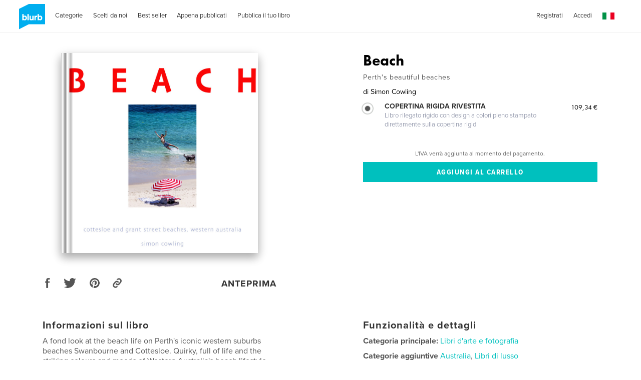

--- FILE ---
content_type: text/html
request_url: https://it.blurb.com/feed/site-wide-announcements/it?now=1768829809549
body_size: 1960
content:
<div id="js-site-wide-banner"><!-- This is only to fix WAT-877, it should be removed at some point --><style>.inner-wrapper{position:relative}</style><div id="blurb-promo"><!-- BEGIN 1109 --><div class="sitewide-banner__container" data-show-on-bookstore="true" data-start="2025-11-09T00:00:00+01:00" data-end="2025-11-11T23:59:59+01:00"><div class="sitewide-banner__item v-text-white"><strong class="sitewide-banner__code">-20% su tutti i formati*</strong><br class="mobile-show">fino all'11&nbsp;novembre&nbsp;2025. CODICE:&nbsp;<strong class="sitewide-banner__code">ALLTYPES20</strong><br class="mobile-show"><a href="/getting-started"><span class="sitewide-banner__detail">Inizia</span></a>&nbsp;&nbsp;&nbsp; <a href="#promo-banner-modal"><span class="sitewide-banner__detail">Dettagli.</span></a></div><section id="promo-banner-modal" data-modal-type="site-wide promotional banner" data-controller="modal" role="dialog" aria-labelledby="promo-banner-head" class="modal typ__align-center" tabindex="-1"><div class="modal__content v-bg-white" tabindex="-1"><h1 id="promo-banner-head" class="modal__subhead"></h1><div class="modal__content__main"><h2 class="modal__subhead">Risparmia il 20% su tutti i formati*</h2><p class="modal__code margin--10px">CODICE:&nbsp;<strong>ALLTYPES20</strong><br>Fino all'11&nbsp;novembre&nbsp;2025.</p></div><p class="modal__legal">*Risparmia il 20% nella Libreria Blurb e su fotolibri, libri tascabili, quaderni, agende e riviste caricati sul tuo account con il codice:&nbsp;ALLTYPES20. L'offerta scade l'11&nbsp;novembre&nbsp;2025 alle 23:59&nbsp;ora locale. Lo sconto è applicato sul totale dei prodotti indipendentemente dall'importo della spesa (spedizione e IVA escluse). Questa offerta ha un valore massimo di 475&nbsp;€. È utilizzabile per due volte, non è valida per l'acquisto di e-book, libri in PDF e stampe per pareti, non è cumulabile con sconti per grandi ordini, ordini personalizzati, altri codici promozionali o buoni regalo, né può essere applicata a ordini precedenti.</p><button type="button" role="button" class="modal__btn--close js-close-modal" aria-label="Chiudi"></button> <a role="button" class="modal__btn--close modal__btn--close--no-js" href="#" aria-label="Chiudi"></a></div></section></div><!-- END 1111 --></div></div><div id="js-sticky-banner"><!-- Sticky Bottom Banner 
<div>
    <section id="modal-signup-and-save" data-controller="modal"  data-options="" role="dialog" aria-labelledby="modal-head" class="modal typ__align-center" tabindex="-1">
      <div class="beautiful-modal__content modal__content"
          tabIndex="-1"
          data-sm-src="/pages/ad-hoc-assets/SWA/sticky-mobile-1a2a351f8fa330b8ab57b2d206b7b957e5987d0d928a9f5354f8f184fa459c5e.png"
          data-lg-src="/pages/ad-hoc-assets/SWA/sticky-desktop-5472707ea9d4b3898e6434ae581fdd54f3cbd806c7fd31c149988ace26f3aa77.png"
          >
        <div class="beautiful-modal__container">
          <div data-controller="signUpAndSave/signUpAndSave"></div>
        </div>
        <button type="button" role="button" class="modal__btn--close modal__btn--close--no-background js-close-modal" aria-label="Close"></button>
        <a role="button" class="modal__btn--close modal__btn--close--no-js" href="#" aria-label="Close"></a>
      </div>
    </section>
</div>

<div class="sticky-banner" data-controller="stickyBanner">
  <div class="sticky-banner__mobile__handlebar">
    <div class="sticky-banner__text-wrapper">
      <div class="js-sticky-banner__mobile--title v-text-white subhead-c2">TOCCA PER NOVITÀ E OFFERTE</div>
      <div class="hidden js-sticky-banner__mobile--title v-text-white subhead-c2">NOVITÀ E OFFERTE</div>
    </div>
    <div class="sticky-banner__mobile__handlebar__icon">
      <svg class="icon icon--20x20" data-src="/assets/img/icons.svg"><use xlink:href="#arrow-up" /></svg>
    </div>
  </div>
  <div class="sticky-banner__list grid-construct-x">
    <ul class="sticky-banner__list-items">
      <li class="sticky-banner__list-item">
        <a href="#modal-signup-and-save" class="sticky-banner__list__button">REGISTRATI E RISPARMIA IL 20%</a>
        <button href="#modal-signup-and-save" class="btn btn--white-on-black flex--align-self--bottom sticky-banner__mobile__btn">Dettagli</button>
      </li>
      <li class="sticky-banner__list-item">
        <a href="/layflat-photo-books" class="sticky-banner__list__button">NUOVI FOTOLIBRI MOHAWK LAYFLAT</a>
        <a href="/layflat-photo-books" class="btn btn--white-on-black flex--align-self--bottom sticky-banner__mobile__btn">Dettagli</a>
      </li>
    </ul>
    <div class="sticky-banner__close-button-container">
      <button role="button" class="sticky-banner__close-button js-stickyBanner-close"></button>
    </div>
  </div>
</div>
<!-- Sticky Bottom Banner --></div>

--- FILE ---
content_type: text/html; charset=utf-8
request_url: https://www.google.com/recaptcha/api2/anchor?ar=1&k=6LdYlHUUAAAAAGR0VR_KjlDMfvnnWb2XhZ4cAhOK&co=aHR0cHM6Ly9pdC5ibHVyYi5jb206NDQz&hl=it&v=PoyoqOPhxBO7pBk68S4YbpHZ&size=invisible&badge=inline&anchor-ms=20000&execute-ms=30000&cb=rzyo0xsiovgp
body_size: 49390
content:
<!DOCTYPE HTML><html dir="ltr" lang="it"><head><meta http-equiv="Content-Type" content="text/html; charset=UTF-8">
<meta http-equiv="X-UA-Compatible" content="IE=edge">
<title>reCAPTCHA</title>
<style type="text/css">
/* cyrillic-ext */
@font-face {
  font-family: 'Roboto';
  font-style: normal;
  font-weight: 400;
  font-stretch: 100%;
  src: url(//fonts.gstatic.com/s/roboto/v48/KFO7CnqEu92Fr1ME7kSn66aGLdTylUAMa3GUBHMdazTgWw.woff2) format('woff2');
  unicode-range: U+0460-052F, U+1C80-1C8A, U+20B4, U+2DE0-2DFF, U+A640-A69F, U+FE2E-FE2F;
}
/* cyrillic */
@font-face {
  font-family: 'Roboto';
  font-style: normal;
  font-weight: 400;
  font-stretch: 100%;
  src: url(//fonts.gstatic.com/s/roboto/v48/KFO7CnqEu92Fr1ME7kSn66aGLdTylUAMa3iUBHMdazTgWw.woff2) format('woff2');
  unicode-range: U+0301, U+0400-045F, U+0490-0491, U+04B0-04B1, U+2116;
}
/* greek-ext */
@font-face {
  font-family: 'Roboto';
  font-style: normal;
  font-weight: 400;
  font-stretch: 100%;
  src: url(//fonts.gstatic.com/s/roboto/v48/KFO7CnqEu92Fr1ME7kSn66aGLdTylUAMa3CUBHMdazTgWw.woff2) format('woff2');
  unicode-range: U+1F00-1FFF;
}
/* greek */
@font-face {
  font-family: 'Roboto';
  font-style: normal;
  font-weight: 400;
  font-stretch: 100%;
  src: url(//fonts.gstatic.com/s/roboto/v48/KFO7CnqEu92Fr1ME7kSn66aGLdTylUAMa3-UBHMdazTgWw.woff2) format('woff2');
  unicode-range: U+0370-0377, U+037A-037F, U+0384-038A, U+038C, U+038E-03A1, U+03A3-03FF;
}
/* math */
@font-face {
  font-family: 'Roboto';
  font-style: normal;
  font-weight: 400;
  font-stretch: 100%;
  src: url(//fonts.gstatic.com/s/roboto/v48/KFO7CnqEu92Fr1ME7kSn66aGLdTylUAMawCUBHMdazTgWw.woff2) format('woff2');
  unicode-range: U+0302-0303, U+0305, U+0307-0308, U+0310, U+0312, U+0315, U+031A, U+0326-0327, U+032C, U+032F-0330, U+0332-0333, U+0338, U+033A, U+0346, U+034D, U+0391-03A1, U+03A3-03A9, U+03B1-03C9, U+03D1, U+03D5-03D6, U+03F0-03F1, U+03F4-03F5, U+2016-2017, U+2034-2038, U+203C, U+2040, U+2043, U+2047, U+2050, U+2057, U+205F, U+2070-2071, U+2074-208E, U+2090-209C, U+20D0-20DC, U+20E1, U+20E5-20EF, U+2100-2112, U+2114-2115, U+2117-2121, U+2123-214F, U+2190, U+2192, U+2194-21AE, U+21B0-21E5, U+21F1-21F2, U+21F4-2211, U+2213-2214, U+2216-22FF, U+2308-230B, U+2310, U+2319, U+231C-2321, U+2336-237A, U+237C, U+2395, U+239B-23B7, U+23D0, U+23DC-23E1, U+2474-2475, U+25AF, U+25B3, U+25B7, U+25BD, U+25C1, U+25CA, U+25CC, U+25FB, U+266D-266F, U+27C0-27FF, U+2900-2AFF, U+2B0E-2B11, U+2B30-2B4C, U+2BFE, U+3030, U+FF5B, U+FF5D, U+1D400-1D7FF, U+1EE00-1EEFF;
}
/* symbols */
@font-face {
  font-family: 'Roboto';
  font-style: normal;
  font-weight: 400;
  font-stretch: 100%;
  src: url(//fonts.gstatic.com/s/roboto/v48/KFO7CnqEu92Fr1ME7kSn66aGLdTylUAMaxKUBHMdazTgWw.woff2) format('woff2');
  unicode-range: U+0001-000C, U+000E-001F, U+007F-009F, U+20DD-20E0, U+20E2-20E4, U+2150-218F, U+2190, U+2192, U+2194-2199, U+21AF, U+21E6-21F0, U+21F3, U+2218-2219, U+2299, U+22C4-22C6, U+2300-243F, U+2440-244A, U+2460-24FF, U+25A0-27BF, U+2800-28FF, U+2921-2922, U+2981, U+29BF, U+29EB, U+2B00-2BFF, U+4DC0-4DFF, U+FFF9-FFFB, U+10140-1018E, U+10190-1019C, U+101A0, U+101D0-101FD, U+102E0-102FB, U+10E60-10E7E, U+1D2C0-1D2D3, U+1D2E0-1D37F, U+1F000-1F0FF, U+1F100-1F1AD, U+1F1E6-1F1FF, U+1F30D-1F30F, U+1F315, U+1F31C, U+1F31E, U+1F320-1F32C, U+1F336, U+1F378, U+1F37D, U+1F382, U+1F393-1F39F, U+1F3A7-1F3A8, U+1F3AC-1F3AF, U+1F3C2, U+1F3C4-1F3C6, U+1F3CA-1F3CE, U+1F3D4-1F3E0, U+1F3ED, U+1F3F1-1F3F3, U+1F3F5-1F3F7, U+1F408, U+1F415, U+1F41F, U+1F426, U+1F43F, U+1F441-1F442, U+1F444, U+1F446-1F449, U+1F44C-1F44E, U+1F453, U+1F46A, U+1F47D, U+1F4A3, U+1F4B0, U+1F4B3, U+1F4B9, U+1F4BB, U+1F4BF, U+1F4C8-1F4CB, U+1F4D6, U+1F4DA, U+1F4DF, U+1F4E3-1F4E6, U+1F4EA-1F4ED, U+1F4F7, U+1F4F9-1F4FB, U+1F4FD-1F4FE, U+1F503, U+1F507-1F50B, U+1F50D, U+1F512-1F513, U+1F53E-1F54A, U+1F54F-1F5FA, U+1F610, U+1F650-1F67F, U+1F687, U+1F68D, U+1F691, U+1F694, U+1F698, U+1F6AD, U+1F6B2, U+1F6B9-1F6BA, U+1F6BC, U+1F6C6-1F6CF, U+1F6D3-1F6D7, U+1F6E0-1F6EA, U+1F6F0-1F6F3, U+1F6F7-1F6FC, U+1F700-1F7FF, U+1F800-1F80B, U+1F810-1F847, U+1F850-1F859, U+1F860-1F887, U+1F890-1F8AD, U+1F8B0-1F8BB, U+1F8C0-1F8C1, U+1F900-1F90B, U+1F93B, U+1F946, U+1F984, U+1F996, U+1F9E9, U+1FA00-1FA6F, U+1FA70-1FA7C, U+1FA80-1FA89, U+1FA8F-1FAC6, U+1FACE-1FADC, U+1FADF-1FAE9, U+1FAF0-1FAF8, U+1FB00-1FBFF;
}
/* vietnamese */
@font-face {
  font-family: 'Roboto';
  font-style: normal;
  font-weight: 400;
  font-stretch: 100%;
  src: url(//fonts.gstatic.com/s/roboto/v48/KFO7CnqEu92Fr1ME7kSn66aGLdTylUAMa3OUBHMdazTgWw.woff2) format('woff2');
  unicode-range: U+0102-0103, U+0110-0111, U+0128-0129, U+0168-0169, U+01A0-01A1, U+01AF-01B0, U+0300-0301, U+0303-0304, U+0308-0309, U+0323, U+0329, U+1EA0-1EF9, U+20AB;
}
/* latin-ext */
@font-face {
  font-family: 'Roboto';
  font-style: normal;
  font-weight: 400;
  font-stretch: 100%;
  src: url(//fonts.gstatic.com/s/roboto/v48/KFO7CnqEu92Fr1ME7kSn66aGLdTylUAMa3KUBHMdazTgWw.woff2) format('woff2');
  unicode-range: U+0100-02BA, U+02BD-02C5, U+02C7-02CC, U+02CE-02D7, U+02DD-02FF, U+0304, U+0308, U+0329, U+1D00-1DBF, U+1E00-1E9F, U+1EF2-1EFF, U+2020, U+20A0-20AB, U+20AD-20C0, U+2113, U+2C60-2C7F, U+A720-A7FF;
}
/* latin */
@font-face {
  font-family: 'Roboto';
  font-style: normal;
  font-weight: 400;
  font-stretch: 100%;
  src: url(//fonts.gstatic.com/s/roboto/v48/KFO7CnqEu92Fr1ME7kSn66aGLdTylUAMa3yUBHMdazQ.woff2) format('woff2');
  unicode-range: U+0000-00FF, U+0131, U+0152-0153, U+02BB-02BC, U+02C6, U+02DA, U+02DC, U+0304, U+0308, U+0329, U+2000-206F, U+20AC, U+2122, U+2191, U+2193, U+2212, U+2215, U+FEFF, U+FFFD;
}
/* cyrillic-ext */
@font-face {
  font-family: 'Roboto';
  font-style: normal;
  font-weight: 500;
  font-stretch: 100%;
  src: url(//fonts.gstatic.com/s/roboto/v48/KFO7CnqEu92Fr1ME7kSn66aGLdTylUAMa3GUBHMdazTgWw.woff2) format('woff2');
  unicode-range: U+0460-052F, U+1C80-1C8A, U+20B4, U+2DE0-2DFF, U+A640-A69F, U+FE2E-FE2F;
}
/* cyrillic */
@font-face {
  font-family: 'Roboto';
  font-style: normal;
  font-weight: 500;
  font-stretch: 100%;
  src: url(//fonts.gstatic.com/s/roboto/v48/KFO7CnqEu92Fr1ME7kSn66aGLdTylUAMa3iUBHMdazTgWw.woff2) format('woff2');
  unicode-range: U+0301, U+0400-045F, U+0490-0491, U+04B0-04B1, U+2116;
}
/* greek-ext */
@font-face {
  font-family: 'Roboto';
  font-style: normal;
  font-weight: 500;
  font-stretch: 100%;
  src: url(//fonts.gstatic.com/s/roboto/v48/KFO7CnqEu92Fr1ME7kSn66aGLdTylUAMa3CUBHMdazTgWw.woff2) format('woff2');
  unicode-range: U+1F00-1FFF;
}
/* greek */
@font-face {
  font-family: 'Roboto';
  font-style: normal;
  font-weight: 500;
  font-stretch: 100%;
  src: url(//fonts.gstatic.com/s/roboto/v48/KFO7CnqEu92Fr1ME7kSn66aGLdTylUAMa3-UBHMdazTgWw.woff2) format('woff2');
  unicode-range: U+0370-0377, U+037A-037F, U+0384-038A, U+038C, U+038E-03A1, U+03A3-03FF;
}
/* math */
@font-face {
  font-family: 'Roboto';
  font-style: normal;
  font-weight: 500;
  font-stretch: 100%;
  src: url(//fonts.gstatic.com/s/roboto/v48/KFO7CnqEu92Fr1ME7kSn66aGLdTylUAMawCUBHMdazTgWw.woff2) format('woff2');
  unicode-range: U+0302-0303, U+0305, U+0307-0308, U+0310, U+0312, U+0315, U+031A, U+0326-0327, U+032C, U+032F-0330, U+0332-0333, U+0338, U+033A, U+0346, U+034D, U+0391-03A1, U+03A3-03A9, U+03B1-03C9, U+03D1, U+03D5-03D6, U+03F0-03F1, U+03F4-03F5, U+2016-2017, U+2034-2038, U+203C, U+2040, U+2043, U+2047, U+2050, U+2057, U+205F, U+2070-2071, U+2074-208E, U+2090-209C, U+20D0-20DC, U+20E1, U+20E5-20EF, U+2100-2112, U+2114-2115, U+2117-2121, U+2123-214F, U+2190, U+2192, U+2194-21AE, U+21B0-21E5, U+21F1-21F2, U+21F4-2211, U+2213-2214, U+2216-22FF, U+2308-230B, U+2310, U+2319, U+231C-2321, U+2336-237A, U+237C, U+2395, U+239B-23B7, U+23D0, U+23DC-23E1, U+2474-2475, U+25AF, U+25B3, U+25B7, U+25BD, U+25C1, U+25CA, U+25CC, U+25FB, U+266D-266F, U+27C0-27FF, U+2900-2AFF, U+2B0E-2B11, U+2B30-2B4C, U+2BFE, U+3030, U+FF5B, U+FF5D, U+1D400-1D7FF, U+1EE00-1EEFF;
}
/* symbols */
@font-face {
  font-family: 'Roboto';
  font-style: normal;
  font-weight: 500;
  font-stretch: 100%;
  src: url(//fonts.gstatic.com/s/roboto/v48/KFO7CnqEu92Fr1ME7kSn66aGLdTylUAMaxKUBHMdazTgWw.woff2) format('woff2');
  unicode-range: U+0001-000C, U+000E-001F, U+007F-009F, U+20DD-20E0, U+20E2-20E4, U+2150-218F, U+2190, U+2192, U+2194-2199, U+21AF, U+21E6-21F0, U+21F3, U+2218-2219, U+2299, U+22C4-22C6, U+2300-243F, U+2440-244A, U+2460-24FF, U+25A0-27BF, U+2800-28FF, U+2921-2922, U+2981, U+29BF, U+29EB, U+2B00-2BFF, U+4DC0-4DFF, U+FFF9-FFFB, U+10140-1018E, U+10190-1019C, U+101A0, U+101D0-101FD, U+102E0-102FB, U+10E60-10E7E, U+1D2C0-1D2D3, U+1D2E0-1D37F, U+1F000-1F0FF, U+1F100-1F1AD, U+1F1E6-1F1FF, U+1F30D-1F30F, U+1F315, U+1F31C, U+1F31E, U+1F320-1F32C, U+1F336, U+1F378, U+1F37D, U+1F382, U+1F393-1F39F, U+1F3A7-1F3A8, U+1F3AC-1F3AF, U+1F3C2, U+1F3C4-1F3C6, U+1F3CA-1F3CE, U+1F3D4-1F3E0, U+1F3ED, U+1F3F1-1F3F3, U+1F3F5-1F3F7, U+1F408, U+1F415, U+1F41F, U+1F426, U+1F43F, U+1F441-1F442, U+1F444, U+1F446-1F449, U+1F44C-1F44E, U+1F453, U+1F46A, U+1F47D, U+1F4A3, U+1F4B0, U+1F4B3, U+1F4B9, U+1F4BB, U+1F4BF, U+1F4C8-1F4CB, U+1F4D6, U+1F4DA, U+1F4DF, U+1F4E3-1F4E6, U+1F4EA-1F4ED, U+1F4F7, U+1F4F9-1F4FB, U+1F4FD-1F4FE, U+1F503, U+1F507-1F50B, U+1F50D, U+1F512-1F513, U+1F53E-1F54A, U+1F54F-1F5FA, U+1F610, U+1F650-1F67F, U+1F687, U+1F68D, U+1F691, U+1F694, U+1F698, U+1F6AD, U+1F6B2, U+1F6B9-1F6BA, U+1F6BC, U+1F6C6-1F6CF, U+1F6D3-1F6D7, U+1F6E0-1F6EA, U+1F6F0-1F6F3, U+1F6F7-1F6FC, U+1F700-1F7FF, U+1F800-1F80B, U+1F810-1F847, U+1F850-1F859, U+1F860-1F887, U+1F890-1F8AD, U+1F8B0-1F8BB, U+1F8C0-1F8C1, U+1F900-1F90B, U+1F93B, U+1F946, U+1F984, U+1F996, U+1F9E9, U+1FA00-1FA6F, U+1FA70-1FA7C, U+1FA80-1FA89, U+1FA8F-1FAC6, U+1FACE-1FADC, U+1FADF-1FAE9, U+1FAF0-1FAF8, U+1FB00-1FBFF;
}
/* vietnamese */
@font-face {
  font-family: 'Roboto';
  font-style: normal;
  font-weight: 500;
  font-stretch: 100%;
  src: url(//fonts.gstatic.com/s/roboto/v48/KFO7CnqEu92Fr1ME7kSn66aGLdTylUAMa3OUBHMdazTgWw.woff2) format('woff2');
  unicode-range: U+0102-0103, U+0110-0111, U+0128-0129, U+0168-0169, U+01A0-01A1, U+01AF-01B0, U+0300-0301, U+0303-0304, U+0308-0309, U+0323, U+0329, U+1EA0-1EF9, U+20AB;
}
/* latin-ext */
@font-face {
  font-family: 'Roboto';
  font-style: normal;
  font-weight: 500;
  font-stretch: 100%;
  src: url(//fonts.gstatic.com/s/roboto/v48/KFO7CnqEu92Fr1ME7kSn66aGLdTylUAMa3KUBHMdazTgWw.woff2) format('woff2');
  unicode-range: U+0100-02BA, U+02BD-02C5, U+02C7-02CC, U+02CE-02D7, U+02DD-02FF, U+0304, U+0308, U+0329, U+1D00-1DBF, U+1E00-1E9F, U+1EF2-1EFF, U+2020, U+20A0-20AB, U+20AD-20C0, U+2113, U+2C60-2C7F, U+A720-A7FF;
}
/* latin */
@font-face {
  font-family: 'Roboto';
  font-style: normal;
  font-weight: 500;
  font-stretch: 100%;
  src: url(//fonts.gstatic.com/s/roboto/v48/KFO7CnqEu92Fr1ME7kSn66aGLdTylUAMa3yUBHMdazQ.woff2) format('woff2');
  unicode-range: U+0000-00FF, U+0131, U+0152-0153, U+02BB-02BC, U+02C6, U+02DA, U+02DC, U+0304, U+0308, U+0329, U+2000-206F, U+20AC, U+2122, U+2191, U+2193, U+2212, U+2215, U+FEFF, U+FFFD;
}
/* cyrillic-ext */
@font-face {
  font-family: 'Roboto';
  font-style: normal;
  font-weight: 900;
  font-stretch: 100%;
  src: url(//fonts.gstatic.com/s/roboto/v48/KFO7CnqEu92Fr1ME7kSn66aGLdTylUAMa3GUBHMdazTgWw.woff2) format('woff2');
  unicode-range: U+0460-052F, U+1C80-1C8A, U+20B4, U+2DE0-2DFF, U+A640-A69F, U+FE2E-FE2F;
}
/* cyrillic */
@font-face {
  font-family: 'Roboto';
  font-style: normal;
  font-weight: 900;
  font-stretch: 100%;
  src: url(//fonts.gstatic.com/s/roboto/v48/KFO7CnqEu92Fr1ME7kSn66aGLdTylUAMa3iUBHMdazTgWw.woff2) format('woff2');
  unicode-range: U+0301, U+0400-045F, U+0490-0491, U+04B0-04B1, U+2116;
}
/* greek-ext */
@font-face {
  font-family: 'Roboto';
  font-style: normal;
  font-weight: 900;
  font-stretch: 100%;
  src: url(//fonts.gstatic.com/s/roboto/v48/KFO7CnqEu92Fr1ME7kSn66aGLdTylUAMa3CUBHMdazTgWw.woff2) format('woff2');
  unicode-range: U+1F00-1FFF;
}
/* greek */
@font-face {
  font-family: 'Roboto';
  font-style: normal;
  font-weight: 900;
  font-stretch: 100%;
  src: url(//fonts.gstatic.com/s/roboto/v48/KFO7CnqEu92Fr1ME7kSn66aGLdTylUAMa3-UBHMdazTgWw.woff2) format('woff2');
  unicode-range: U+0370-0377, U+037A-037F, U+0384-038A, U+038C, U+038E-03A1, U+03A3-03FF;
}
/* math */
@font-face {
  font-family: 'Roboto';
  font-style: normal;
  font-weight: 900;
  font-stretch: 100%;
  src: url(//fonts.gstatic.com/s/roboto/v48/KFO7CnqEu92Fr1ME7kSn66aGLdTylUAMawCUBHMdazTgWw.woff2) format('woff2');
  unicode-range: U+0302-0303, U+0305, U+0307-0308, U+0310, U+0312, U+0315, U+031A, U+0326-0327, U+032C, U+032F-0330, U+0332-0333, U+0338, U+033A, U+0346, U+034D, U+0391-03A1, U+03A3-03A9, U+03B1-03C9, U+03D1, U+03D5-03D6, U+03F0-03F1, U+03F4-03F5, U+2016-2017, U+2034-2038, U+203C, U+2040, U+2043, U+2047, U+2050, U+2057, U+205F, U+2070-2071, U+2074-208E, U+2090-209C, U+20D0-20DC, U+20E1, U+20E5-20EF, U+2100-2112, U+2114-2115, U+2117-2121, U+2123-214F, U+2190, U+2192, U+2194-21AE, U+21B0-21E5, U+21F1-21F2, U+21F4-2211, U+2213-2214, U+2216-22FF, U+2308-230B, U+2310, U+2319, U+231C-2321, U+2336-237A, U+237C, U+2395, U+239B-23B7, U+23D0, U+23DC-23E1, U+2474-2475, U+25AF, U+25B3, U+25B7, U+25BD, U+25C1, U+25CA, U+25CC, U+25FB, U+266D-266F, U+27C0-27FF, U+2900-2AFF, U+2B0E-2B11, U+2B30-2B4C, U+2BFE, U+3030, U+FF5B, U+FF5D, U+1D400-1D7FF, U+1EE00-1EEFF;
}
/* symbols */
@font-face {
  font-family: 'Roboto';
  font-style: normal;
  font-weight: 900;
  font-stretch: 100%;
  src: url(//fonts.gstatic.com/s/roboto/v48/KFO7CnqEu92Fr1ME7kSn66aGLdTylUAMaxKUBHMdazTgWw.woff2) format('woff2');
  unicode-range: U+0001-000C, U+000E-001F, U+007F-009F, U+20DD-20E0, U+20E2-20E4, U+2150-218F, U+2190, U+2192, U+2194-2199, U+21AF, U+21E6-21F0, U+21F3, U+2218-2219, U+2299, U+22C4-22C6, U+2300-243F, U+2440-244A, U+2460-24FF, U+25A0-27BF, U+2800-28FF, U+2921-2922, U+2981, U+29BF, U+29EB, U+2B00-2BFF, U+4DC0-4DFF, U+FFF9-FFFB, U+10140-1018E, U+10190-1019C, U+101A0, U+101D0-101FD, U+102E0-102FB, U+10E60-10E7E, U+1D2C0-1D2D3, U+1D2E0-1D37F, U+1F000-1F0FF, U+1F100-1F1AD, U+1F1E6-1F1FF, U+1F30D-1F30F, U+1F315, U+1F31C, U+1F31E, U+1F320-1F32C, U+1F336, U+1F378, U+1F37D, U+1F382, U+1F393-1F39F, U+1F3A7-1F3A8, U+1F3AC-1F3AF, U+1F3C2, U+1F3C4-1F3C6, U+1F3CA-1F3CE, U+1F3D4-1F3E0, U+1F3ED, U+1F3F1-1F3F3, U+1F3F5-1F3F7, U+1F408, U+1F415, U+1F41F, U+1F426, U+1F43F, U+1F441-1F442, U+1F444, U+1F446-1F449, U+1F44C-1F44E, U+1F453, U+1F46A, U+1F47D, U+1F4A3, U+1F4B0, U+1F4B3, U+1F4B9, U+1F4BB, U+1F4BF, U+1F4C8-1F4CB, U+1F4D6, U+1F4DA, U+1F4DF, U+1F4E3-1F4E6, U+1F4EA-1F4ED, U+1F4F7, U+1F4F9-1F4FB, U+1F4FD-1F4FE, U+1F503, U+1F507-1F50B, U+1F50D, U+1F512-1F513, U+1F53E-1F54A, U+1F54F-1F5FA, U+1F610, U+1F650-1F67F, U+1F687, U+1F68D, U+1F691, U+1F694, U+1F698, U+1F6AD, U+1F6B2, U+1F6B9-1F6BA, U+1F6BC, U+1F6C6-1F6CF, U+1F6D3-1F6D7, U+1F6E0-1F6EA, U+1F6F0-1F6F3, U+1F6F7-1F6FC, U+1F700-1F7FF, U+1F800-1F80B, U+1F810-1F847, U+1F850-1F859, U+1F860-1F887, U+1F890-1F8AD, U+1F8B0-1F8BB, U+1F8C0-1F8C1, U+1F900-1F90B, U+1F93B, U+1F946, U+1F984, U+1F996, U+1F9E9, U+1FA00-1FA6F, U+1FA70-1FA7C, U+1FA80-1FA89, U+1FA8F-1FAC6, U+1FACE-1FADC, U+1FADF-1FAE9, U+1FAF0-1FAF8, U+1FB00-1FBFF;
}
/* vietnamese */
@font-face {
  font-family: 'Roboto';
  font-style: normal;
  font-weight: 900;
  font-stretch: 100%;
  src: url(//fonts.gstatic.com/s/roboto/v48/KFO7CnqEu92Fr1ME7kSn66aGLdTylUAMa3OUBHMdazTgWw.woff2) format('woff2');
  unicode-range: U+0102-0103, U+0110-0111, U+0128-0129, U+0168-0169, U+01A0-01A1, U+01AF-01B0, U+0300-0301, U+0303-0304, U+0308-0309, U+0323, U+0329, U+1EA0-1EF9, U+20AB;
}
/* latin-ext */
@font-face {
  font-family: 'Roboto';
  font-style: normal;
  font-weight: 900;
  font-stretch: 100%;
  src: url(//fonts.gstatic.com/s/roboto/v48/KFO7CnqEu92Fr1ME7kSn66aGLdTylUAMa3KUBHMdazTgWw.woff2) format('woff2');
  unicode-range: U+0100-02BA, U+02BD-02C5, U+02C7-02CC, U+02CE-02D7, U+02DD-02FF, U+0304, U+0308, U+0329, U+1D00-1DBF, U+1E00-1E9F, U+1EF2-1EFF, U+2020, U+20A0-20AB, U+20AD-20C0, U+2113, U+2C60-2C7F, U+A720-A7FF;
}
/* latin */
@font-face {
  font-family: 'Roboto';
  font-style: normal;
  font-weight: 900;
  font-stretch: 100%;
  src: url(//fonts.gstatic.com/s/roboto/v48/KFO7CnqEu92Fr1ME7kSn66aGLdTylUAMa3yUBHMdazQ.woff2) format('woff2');
  unicode-range: U+0000-00FF, U+0131, U+0152-0153, U+02BB-02BC, U+02C6, U+02DA, U+02DC, U+0304, U+0308, U+0329, U+2000-206F, U+20AC, U+2122, U+2191, U+2193, U+2212, U+2215, U+FEFF, U+FFFD;
}

</style>
<link rel="stylesheet" type="text/css" href="https://www.gstatic.com/recaptcha/releases/PoyoqOPhxBO7pBk68S4YbpHZ/styles__ltr.css">
<script nonce="T0o71SaOmtCYLHrSdIbBGA" type="text/javascript">window['__recaptcha_api'] = 'https://www.google.com/recaptcha/api2/';</script>
<script type="text/javascript" src="https://www.gstatic.com/recaptcha/releases/PoyoqOPhxBO7pBk68S4YbpHZ/recaptcha__it.js" nonce="T0o71SaOmtCYLHrSdIbBGA">
      
    </script></head>
<body><div id="rc-anchor-alert" class="rc-anchor-alert"></div>
<input type="hidden" id="recaptcha-token" value="[base64]">
<script type="text/javascript" nonce="T0o71SaOmtCYLHrSdIbBGA">
      recaptcha.anchor.Main.init("[\x22ainput\x22,[\x22bgdata\x22,\x22\x22,\[base64]/[base64]/UltIKytdPWE6KGE8MjA0OD9SW0grK109YT4+NnwxOTI6KChhJjY0NTEyKT09NTUyOTYmJnErMTxoLmxlbmd0aCYmKGguY2hhckNvZGVBdChxKzEpJjY0NTEyKT09NTYzMjA/[base64]/MjU1OlI/[base64]/[base64]/[base64]/[base64]/[base64]/[base64]/[base64]/[base64]/[base64]/[base64]\x22,\[base64]\\u003d\\u003d\x22,\[base64]/DqMK/woXCkcOlIQLCvMKDw6zDtGYFwrDCsWHDn8OLe8KHwrLCv8KQZz/DinnCucKyNcK2wrzCqFpSw6LCs8Klw6VXG8KsNWrCq8KfRXZtw6XCvjNYYsOgwrdcRcKew5AHwrI9w6M0wpUNXMK7w4DCqMK5wqjDucKPBUPDi0zDu0HCuj9kw7LCnAMPYMKvw7FPQsKBNwoJJxRnE8OZwqLDrMOow5/Cn8KFdMO+P0gDFMKsTSQ2wr/Dq8OSw6bCusORwqgiw5ppLMO6wpfDuzvDrU0mw6Rxw61kwr/CnG8rNm9Bwqt7w4vCgcKyMW0MXcOgw6YQMUF8woVUwoArI39gwqHCjnrCs206YcOSTj3Cn8KnEXpXNWLDg8O/wp3CtiAhQ8OBw5DCgSd1IX/Doi3DoVk4wrRDB8K/[base64]/CpFNSwrTCvQEbR8O2IigJNsOQw6lXwrFgw6LCpsOsGW9dwpQGQMOVwpd2w5LCq0zCqVTCpVwUwq/[base64]/Dil8MwrPCp3DChGfCvMObwoBHw78jGMKwJMOhaMKJw7hCaDjCi8KPw6F+XcObczXCt8KTwo7DlsO2cjrCkColRMKOwqPCvHfCii/CoRHCh8KCEMOKw75UA8O0XVA/GsOiw7fDksKswrNKcFXDscOSw5bCl0vDtzjDpHIgHMOUYMOpwqvCksOjwq/[base64]/CrUHCo0YrwrxtwoTDkMKTw6vDrnvDosKsw4rCqcO+woREHMOHA8OFDiZqGFQ8a8KDw5RGwpx0wqwdw6Esw5xfw54Aw5/Ds8OkJgFGwq9ceVrCosK9RMKCw5fCmsKUBMOPCwzDkznCosKUZCrCucOqwp3Ck8OAScOnWMOPYcKGURLDm8KNSTAmwo1/[base64]/SwzCmRDCmH3CuG18w5XDsRMDRilUD8OxZMOqw5DDoMK8QcOLwpFAd8OEwpnDtMOVw4/DnMKAw4TCnS/ChEnClEkxY0nDsW3DhyzCjMOocsKlX058dk/CmcKLACjDtMOwwqLDlcO6Aw8MwrjDjBfDnMKjw6psw5cuGMONYMK7dsKyICnDnGbDosO0OUhAw6htwqNFwprDpGYAY0c6R8O7w7AeVS/[base64]/CkWs3w7cmw5FVw7cowoHCiMOqCMOfwrtDSX5Fw43DqkHCjcKaZk9swqnClwU/[base64]/IcKQW1nCtcKRwprCrxHDvwzCmMKDbkd8wrnCqAnChFjChx54AMKbbsOMC3jDt8K+wpTDrMKFVSzClzYHQcOVSMOQwrRlwq/ChcOmOcOkwrTCri3CvwnCqW8OY8KWViMjwo/ClR1tfsO5wr7DlCHDmAopwodbwogWD0rCiE7Dnk7Duw/Djl/Djh/CtcOzwokIw7dew4TCr1JEwrx5wrTCtX/[base64]/ClMOpdMOqQsKjw5DDpcOhwpMKw5oWwqbDu3MnwqLCvgTDt8OxwrdXw4nCpMKWUHLDv8OLPCXDvF/CmcKlPSvDk8ONw5bDu1Uvw7JTw79cLsKFKE0FSnVHw5Jxw6TCqwMLEMKSN8OIK8Kow77CusOoWVrCuMOZKsKjQsOuw6IJwr4iw6nClMOkw7BLwqPDj8Kewrkewp/[base64]/[base64]/DkMK3XMKuazRyCDfDgMO9w50+wrEyE0Vyw4vDlXLDtsK3w4zCssOMwovCgMOuwrUDRMKmQAXDqhfDisOEw5trG8O5flTCojHCmcOKwpnDjsOeRWbCpsOSHmfCnS0BQsOUw7DDu8KHw4xTCQ0FN1TCgsOawrszZsOxQFjDhcKldVnCnsO2w6R/V8K4HMKiUcKrDMKzwoptwqDCuxoFwotLw6XDqUt3w7nCqzkVwqTDryRwTMOLw6t8w5XDjwvDgUUTwqTDlsK7w7HCmsKxw6laGGghd2vClzxVfMKQZXzDpsKdTCdpfcOOwq0eKQ0/[base64]/[base64]/DhMKmwpTCpFDDohXDgHQKQBEHYwIcC8Kyw7xOwrBbIRYTw77DpxFpw7DCm0RYwpcdDBbCjVQtw6bClMKCw5MfCWXCuj/Dr8KfO8K6wrPDpXAnY8Olw6LDqcOyDTQkwp3CjcOhccOMwozDvXvDjhcQYMK/wpzDtMOFI8K6woN5woY3BSXDtcKzESFKHDLCtUHDqMKxw5zCqsOjw4TCl8KzN8KDwpTCpSrChxTCmE4AwobCssKGBsKUJ8KoMXsZwoUpwqIJTB/Dp0pGw6DCrHTCkUBXw4XDswDDiAJDw77DiVM7w5oCw57DojTCsho9w7jCsHh3FCsrT1fDgzgDNsOkSh/CjcO6RsO0wrpcDMK/wqjCssObw7bCtCbCn1AOOT8YDVUiw7rDjzVebiDCkFp3wqTCmsOdw4JKG8K8wrLDml9yGcO2MG7CmXfCoR01woHCt8O9KlBpwprDkTvClMKONsKzw5IJw6Ysw5ccdMKmNsKKw6/[base64]/dD9pUSrDiAbDp3gJw7kiw5VyQ8KNwrQywpZcwrJuVcO2XXYWKQ/ConfCmjUoBwU4XzzDvsK1w4stw7/DiMOXw7VcwoLCnMKsGSNWwqPClgrChilncMOTdMK/wqnCh8KCwobCqsOndXjDl8O9JVXDojFSSUNCwo0swq4Uw6fCn8KkwoHCs8KtwqMdXBTDiFgvw4HCoMK5TxVDw6t3wqBVw5TCvsKow4zCrsOAOBwUwoE9wrYYOi3CpsKiw4owwqZ/[base64]/CgWsxwpEEf3E+wrLDqH/[base64]/ChxUtwoLCs8Oww5zDvR97w6nDi8KhR8KQbw0HZAHDgUQNZsOwwpXDkUwWaWIjBy3CmBfDvTgww7cvanbDoQvDpUYBIsK8w77ChF/Dp8OOXGwaw6VlXkxFw7/DnsO+w5l+woYhw7YcwrnDiQ9OK3rChhYRZ8K/RMOgwrfDjmDDgBbCu3k4csKLw75VImzDicOSwrLCuDjDiMObw4nDkXROACXDu0bDnMKqwo57w4/CoSx0wrPDp1Igw4bDgmoBMMKZZsK2I8KWwrAPw7fDo8OxOXbDkx/DgDDCkGfDgkzDgTvCoAjCq8O2QMKMIMOFO8KBW2vChn9Aw63Cl2kqC2YfKV/[base64]/Cp8KTwqxxQcKCMTnDtcOVPcK1JsKnw6MKwpPDh1oYw7XCk19WwpzDulVWIyzCiXfDsMK/wpjDp8KowodITHJIw4HDvsOgVMORwogZwonCmsOSwqTCrsKtFMKlw7jClFsLw68qZlEXw6okesO+fzAIwqA+wq3CqFUkw7rCm8OUOC47aSrDqXDCnMKNw5bCksKOwo5IAWhxwoDDonvCmsKJXWNMwqjCssKOw5AdHHEQw6jDp1nCmMKRwpAfbcK7WMKLwp/Dr2zDgsOgwoRewrIsJMOzw6A4E8KLw5fCn8Kqwo7CkmLDvsKewohswoxXwqlDUcOvw7ZIwp/Cuh1UAm3CusO8w7okbxkSw4bDhjDCscKgw4UAw73DtBPDsBFmVWfDsnvDkGghGXrDsgHDjcKUwqjDnsKjw5smfsK4R8O/w4TDvxzCsWzDmU7DqhnCuVvCtcOMwqB6wrZTwrd2TgnDkcObwpHCvMKMw53CkkTDi8Kmw79vGyY3wpkhw45HSBnCv8KCw5svw6dUGTrDjcKnTcKTa3QnwotJHV3CnMKfwq/DocOASF/CjwPDosOUQsKDBsKVw7bDncKIC08RwqfCnMKpU8OABBPCvFjCo8KBwr9SJU/CnQ/CjsOtwpvDvUZ6M8OGw6U9wr90wqIMez8XIhREw63DnzExIMKQwoRowoNAwpbCtsKXw5fCtVM+wpIMwroMb1dFwrRdwpgDw7/Dgz8qw5DCtMOKw7pgdcOlQ8OGw5cSwofCpgfDqcOww5LDmsKgwpIlPsO9w6otX8OcwqTDvMKOwpgTcMKgw7BTwo3Cg3DCl8KHwpBnI8KKQ3Vlwp/[base64]/AmvDmSdyUGXDoGppw5ZSwp3DgzUEw44GecKBcmNvGcKWw41SwqkWaAITP8Oww59qWMKYVMK0UcOdThjCvsOEw490w63Dk8Oaw6TDosOeUTvDqMK2K8KjcMK+B0XDtgjDnsOCw73CmMObw4VswqDDmcOBw4HCmcOkelZ5EMK/wplswpbCpCd9JULDjXFUUcOGw6TCq8OBw7QsB8OCMMO7M8KBw7bCgFsTK8OUwpbDq0nDssKQYgB/w77DpC4jNcOUUHjCsMKzw6kzwq1bwrvDi0IQw77DjMK0wqfDsE8xwonDjsODWzpswozDo8KPXMKSw5RkJ09lw4cdwrDDjFc5wojChSUBeiDDhnDCrA3DusKhIcOawqIwbgbCixLDsQHCpBTDp1sYwo9Fwr1uw77CjzrDp2PCt8O0eknCjXPCqMOoIMKGMDNaCT/Ds3cxwqvCj8K6w7vDj8OZwrrDtGbCs23DllDDsjfDkMKsasK3wrwTwppbXFpzwpPCqGBgw6Y2DGVjw5UyW8KIECnCmFBVw71wXsK+JcKKwpsDw7/[base64]/DlsKwwo7Ch8K7WMOTw5MWwpPDrMOyw648w5gYwq3DrQoTagHClMKZX8Ktw7hDRsKOT8K7fW3DocOqKkd6wr7CkMKgPMKnTW3Cmj3DsMK6R8KPNMOzdMOUwpQww5/Dh2Rgw54WD8Knw7nDi8OpKTQXw6bCv8OPesK7SEYiwrlsc8OAwpZRG8KtN8ONwqUQw6bCoUkROMKGIcKlNxjDt8OYQ8OKw4bChAk1LC5XCRgrAhVsw6TDjhdwZsOQwpXDnsOIw5fCscONZsOswpnDpMOQw5nDiyBLW8Oaby3DpcOfwosOw4/[base64]/CmMKWwrzDnEpNwrcOKF0oRBc8w75SDG8zw6ZMwqsMRxYbw6jChsKiw7HCncKowqVqUsOAwqbCnMKVGh/DqVXCpMOVAMOsWMOOw7PDh8KIXBsZRgzCjEgGL8Oue8KyUnsreDoRwq5uwpnDlMKnZzRsIsKbwoDCm8Odc8K+w4TCn8OSQBnDuEdnwpVXJwExw45Kw5fCvMK4H8KCQ3pzasKdwrA/Zlt3ZmPDi8Ojw7Yew5LDrA3DgAkTQnhnwp1wwqDDsMOcwowywozCgg/CrcO6dcOcw7nDj8O+fB3DowfDjMO2wq8NQjIaw4gCwposw4bCv3fCrDQpGMKDcSBLw7bCmjXCksK0IMK3XMKuOMKzw5XCisKIwqBmCgRAw4zDssOlwrfDrsK4w6YIW8KTE8Oxw6B/wo/DvTvCvcOZw6PCqFDDonVbNgXDkcK9w4wRw6rDpUPCkcOLZMOUSMKkw7zCssO4w7xiwo/[base64]/Cv8KnNXPDmMKQwqkDwplqw7hLwoXDqsKZQsOvwpnDh0nDozTCp8KgGMKIBRotw7TDt8KDwoDCpi9Ew4LDu8KHwq5uBMKzLcO+JcO7SRUuF8OHw67Cp24IOMOpbnMSfirCnmbDqMKxTHVywr/Dn3t0wp9XOy3Dnn9Bwr/DmCrDq3sFYnFsw7PCiEB/[base64]/CmcKzfnLCtgPCjsKFZyrCsSnCnsKVw4J5GsOyYsKAI8KCExjDoMO+VsOnBsOJHcK9wq/DqcKORzNbw57CkMOsJWPChMOjSsKPDcO7w6tkwqhHV8Kzw5LCr8OMYMOxAQ/DgkDCpMOPwoUVwp9ww7xZw6XCnn3Dn2rCgTnCh3TDrMOKTsOLwonClMOqwq/DtMOuw7HDn2YqN8OrJnDCrQsdw6bDr2UTw5g/[base64]/wrLDmMKBwpjClcOleAFVw5AVw6sREcKLA8K5U8KSw6RdNMK0B0bCoVbDu8KPwrIID1XCmz/Dt8K6O8ODWcOULcOkw6h3EMOwdjA3GAzDiGfCgcKhwrZBOGDDrAB6WAhsfCs/BsK9wqzCucOkDcK1YWZuTAPCt8KwTsO1LcOYwqFZecOywqVNCMKlwpQaGCkrZ1UqdGw6a8OjGVbCqwXCjRAVwqZ1woPCj8O9PFUzw4ZufsKpwqjCo8KGw67CqsOxw73DisO5LsOJwrgqwr/[base64]/CrMOaCCzDumPCmQfDqSTDk8Ohw4sWwrLDrkttEzJVwqrDj0vCgzJ+PGUwD8OXT8K0cinDm8OjHDQddQ7Dgx7DjcOzw6cjw47Dk8K4wpAWw7osw6LCigzDqsKadFrCnAHDqUI4w7DDo8KSw41YXcK9w67ChwE9w7nCmsKtwpwHw7/Cj0NrPsOjVyLDi8KpAcOSw7Aaw6AxAlPDucKbZx/[base64]/[base64]/wrnDqsOGwoMkw7sWwpMoCgHDpnLCoMOWAUFtw57CmDPChsKuw4gQMcOqwpfCnFcQV8OEDGzCrsOkc8Oew4wqw6BVwp9zw41ZGsOfWicmwqh1w6bDrsOASlI0w6jCllM1U8KSw6DCjsO7w5AYXG3ChMKzQsO5Gx/[base64]/DsxM1X8Kewq/CqADChzrCicOHwpDDuBzClUbCqsKywoPDvcKHbsO8wqQrPEcFQUnCskXCt0pOw6XDnMOgYzQmPsOQwqvCgmPCvXN0wpDDrTQjLsKTHE/[base64]/w7FSwpXCr19GEsO9w4PDvVfDjhzDqMKHw6hQwpFADUhkwo3DssKnw6PChDdYw7fDncK3wodKB0dBw7TDi0rCoy9HwrvDkh/DtWUCw4HDpVrCpVkhw73CoD/[base64]/Dr3bCgUrCmsKZw63DvVxyexUZwqzDrE5iwrp5w6cgAMOiWSTCl8KAf8Oqwp1XcsK7w6nDncKxRjnDicKfwpl6wqHChsOCc1sxG8KEw5bDvcK1w68QEXtfFylNwqHCmcK/wobDg8OAZMOgN8KZwr/DucO+C3F/[base64]/Dr1LDjEQ9wo8+w5rCs2pGw6fCjmTCthdDwpHDtHk1bMOKw6rCi3nDlAZlw6UDw6jCk8OJwoRtNSAuKcKvEcKhL8OTwrtAw5XCkcKzw78JDR0ELMKfGDsOOH8Bwq/Dmy3DqT5KbhYJw43ChRh8w77ClG52w5jDgQHDmcK2PMKyInsWwq7CrsK+wr/DgsONw7LDvcKowrjDk8KPwobDqmLDlUkWw7Axwo/DsHnCv8KQR1tyVBgrw6IqDXdmwoYWIcOtZz1XVg7CmMKTw6TDssKewohowqxewophYmDDs37CvMKlfD0lwqJ8RMKCWsKPwqgkYsKgw5Mow6B9GRkhw687wo4YZMKFckHCt27DkSMUwr/DkcKhwp/[base64]/DjsKOw77DuyfCmMOLw7nDjMOBfFJ0TsKMGg/CrMOCw6cRLMKFw6FIwrE/w4nCusOaCnrCtsKfbxEdWsOYw7l0bg9sEFrCrFjDk28Twrl0wrxFHAYYE8OFwrclJwvCqlLDiWJDwpJJBijDisOlOmjCuMKjcGbDrMKPwrcuV1RnZwcGWRrCjMOyw4HCtkDDrMOMSMOdw74Mwpg3W8OawoF/wonCucK9GsKzw74Vwq9GacKWY8Ozw74UBcKiCcOFwpNtwoMhej9AZxQ/WcOXw5DDnQTCtiE4NUvCpMKxwr7Dt8KwwrjDmcKOcigBw5ViH8KFWW/DucKzw7lLw6vCv8OvI8OPwq/CjiUvw7/DsMKyw7xFP09gwqTDhcOhYixmalLDvsO0wpfDpTZ3HMKhwpHDmMK7wq7Dr8KubCPDvWbCrcOFPMOJwrtRcWF5Sl/[base64]/Cv3VqTsK0fzjDkMOvCcODwqJwCcKIw6fDqhIQw6sFw5ZuSsKqOQLCpsKZHMKvwp3DlcOLwqgWbE3CvGvDkhsrwrQNw53Cl8KAIUHCrMOPLBbDvMORQcO7exnCklo5w7NLw63CqRgRSsOzKCQ/wpM1a8KGwrPDqULClUrDvRPCm8O0wrvDpsKzecOnW28Cwo9MXUBHasOlbHvCm8KYBMKPw6IGPwnDqiApb1PDh8OIw4YIScKPZTdNw7MEwogPwohGw5rCiFDCncKJJVcQMcObPsOUccKAeWILwqPDk2Iiw5YyZCbCkMOfwpcSd2l/[base64]/wrTDhMK2aUbClMOhw4QLw5FVc8O+BMO6HsKCwpV6QMO8w4pWw5HCnEZQPwtrF8O5w5ZhLMOIazw4cXwFScKHQ8OWwoM5w50MwqNbJMO8G8KoF8O8SF3CjDZCw5RowozCsMKcaxpOaMKNwoUaDn/Dgl7CpRbDtRFmAiDCqncbRcOhC8OpTwjCkMKxwpzDgUHCu8OzwqdvbDEMwod6w6HCiVRjw5rDh3ANdwPDhsKlc2djwod5w6Qgw43CplFmwqLCi8O6ABw1QFNAw51fwo/[base64]/[base64]/w6vDkV3DiFPCgMKcw73DlMOmeHhsfcOfw6RpGn92wrTCtCMRc8OJw7HCmMKGRnvCr2w4Gi3CtyjDh8KKwqHCnAHCjMK8w4nCs07CojnDsGMWWcO2Nlk+E2HDgSRWU0YbwrnCn8OHC3lGXhXCiMO6wq8HAX0efQrCjsObw57Dm8Kpw7/[base64]/Cm1tOwo/DpMOvTTPDlBUCTyvDlsOPdsKjJXfDgxvCicKOVcK9RcOBw5rDlAYjw4DDo8OqIi03w7bDhCDDgHtfwplBwpLDg0xBYDHChAbDgQQoLSHDjQvDoAjCviXDthgDOAVFClfDlgYODmc4wqBCRsKaBn0rGRzDgkJ5wo1GXMO5KsOxXnBsX8Otwp3Dqko/d8KLcMO6bMOQw4Vjw60Rw5jDnmIIwrc/wo/[base64]/Ds2rDtipkwrsJw7kpw7c1VgJWA2BWDsOzGMO/woETw5/Ci3VvbBkww5rDsMOULcOZRGVbwrvDl8KZwoDChcO4wq86wr/DisO1N8KHw7rChsOhcBMKw6XCjXHChCDDvmrCvzzDqVfDh35YVEUlwp5nwpvDoVN8wqzCp8OywrnDisO5wrk9wqslB8OEwr1/NlIBw4lkfsOPwpdhw7M0GmRMw6Zefi/CnMOUER54wpvCpyLDnMKUwqLCpsKRwpTCmMK5E8ODBsKOwqcKdTtNdH/CisK5FcO9ecKFFcO3wq/DnhLCpB/Drl8BanZ2Q8KuZCHDsFHDrFLChMKGb8OXc8Oqw7Y8Dg/CpMO6w5/DgsKHBsK3wotLw4vDk2PCtj9DKlBiwqvDlMO3w5jCqMKiwpQew7dvP8KXNR3CnMK5w7sowo7CvnTCm3Ihw5bDkFJWfcKyw5jCrE9lwrU6EsKKw6F9DC1JeDkESMKyeHMaQ8O0wpIsbXF/w69MwrbDosKKNsOywp7DkxTChcKQAsKcw7IlZsKhwp12wo8hJsOlWMOJEnrDolTCiULCtcKXTsOqwopgIsKqw5kWY8OhCcOjHizDqsOTXBzCu3fCtsOCGSvClhEwwqoFwoTCpcOSIhrDpsKDw5pbw53CsmjDsxbCusKMHSEFCMKBTMK4wo/DpsKvWsK3bSZEXy4ewpbDsnXCrcOiwqfDqsOGWcK+KRnClhh/wrfCuMOCwprDucKvGWrCk1k5wrLCqsKZw7gqQwLCkDAIw45/wp3DnC5kIsO6XhPDjcK7wq1RUglaRcKdwooLw7vChcO/w6U6w5vDpQIpw7ZQNMOuVMOewr5iw4/Dh8KowqjCkHZCHRHDjAB0dMOqw5XDunkBH8O7G8Kcw7LCnml2KQHCjMKVKiXDhRwiMMKGw6XDtcKbcW3DoWbCucKABsOsGT/[base64]/DucOvHsOfb8KfZnc/wofDnsOxM8KXw6kVwqcewpnDmz3CpFMJeUN2fcOnw7kOF8Oow6nCrMKuwrkiRwcUwr3DnyvCs8KhZnk8BQnCkDLDkgwBW1VQw5/DinJ4XMKtW8K/CDDCocO1wqXDhznDuMOeDGLDiMKAwohgw4wtXSR0dB/Dq8ONOcO3W0FrOsOTw6RDwpDDlyDDo2ozw5TCksKMGcOVP0bDjCNcw7hDwpTDoMKWT2LChXd+BsO5wpTDr8OVb8Obw4XCgF3DgzwUYcKKQgddB8KSb8KUwp8Aw7UhwrrDgcK/[base64]/DiMK6F8OGwrvChC3DhMOiZHAdEhN0wp3CsEDDkcOtwrZUw4bDl8KEwqHCusOrw4MFPH1jw4kiw6doFQQIZMKdLVXChBxXS8KCwpcWw7JlwrTCuRnCq8KdMELDh8KowrB/wrshAcO1w7rDoXh0O8KNwqJeTGrCqwgow4rDuSLCkcK0BsKOVsK5GMOAwrU/[base64]/DpsKDwpXCt2vDisOrXcOvwr4CMTk3Ul1cP2Fpw7zDjMKiVF9ow7/DgwEBwoF2S8Kgw4jCjMKuwpTCt2JHJXkJaA4MSzFrwr3DhyQGWsOWw4NawqnDrz1ACsONTcONB8K+wpLCjsOFelBZUR7Dm0wDDcO+H1XChiY/wpbDp8OIScK2w7XDoGrCusKHwoxNwq9RTMKCw6bDscO1w4V6w6vDkMKFwojDnA/CuhjCtULCj8KNw43DkBnClsOVwo7DtsKOAm4Cw61kw5hlbcO5SwTClsKTJRbCtcOMB0LDhETDmMK7XcOXX1sUwrfCq2Iyw6gswpQywrLClgrDtMKwGsKhw6QOaBAKN8OtQcKpcTXCiyMUw7UVclg3w5PCr8KZeH/DvU3DvcKxXH3DhMO0MDdKF8Kdw7jCvQcAw5DDhMOdwp3Chg4pCMK0Ry01Si8/wqwHTVBWWsKPw5sVO1BkCxfDpsKjw6nCnMKhw6R8Ikgjwo/CmT/ClgTCmMOowqE4DcOwPXFHw5tEY8K+wp4TRcOrw6ksw67DhkrCucKFCMKYbcOEOcKQcsOAX8Kjw6poQiHDjHLDjg0xwoVNwqZkP1gcL8KAI8OhNMOAesOIccOMw7DColHCocKFwoITVMO+BcKVwpAoIcKVRMKrw6/Dm0AdwrkREjLChsKKOsKKKMOJw7N8w53CqsKmNAB8JMKDF8OYJcKIDiknbMK1w6TDnCLDhsOjw6ghP8KFZlYeRMOgwqrCsMOQHMOUw6sXJ8O3w6wzI2rDi0jCicOnwqxlH8K3wq1vTAZhwoJiBsOaCsK1wrY/WcOvAycPwozDvMOfwpFcw7fDrMOvLEzCu2rCl2kuJMKXw78QwqrCqg4PRn8RJmokwog/JUANf8O8OWcqE3vCr8KCLMKNwpbDpMOSw4zDmCYhO8Kqw4bDnwgZZ8OXw5xURl/Cpj1XOW81w7HDlcOVwonDvmjDtSFhJcKBUngCwp3CqXRIwqLDpjDCtGxrwqHCrywxMDnDtUJ3wq3DjGzCscKnw5s7asKzw5ZnfybDqSTDk2pxFsKfwokbXMOxNTYXPTB2UyXCoHJdH8O3DMOxwp4NKVlUwrM7wpXDoXpfKMOJUsK3YB/CsihAUMO0w7nCo8O6HMO7w5VHw6DDgT86Y1BwPcO6OFDCn8OMw5IZE8O8wqQ+LF08wprDkcOpwrnDv8KqO8KDw6ABcMKowqPDrhbCjMOEMcKaw4ELw4nDkDspTT/CjcKHOGZoE8OsXyZkMjvDjCfDh8O6w7PDqioSERoNNHnCmMODX8O2Vyc7wowGG8OGw7kyM8OkAcOMw4VpMkJRwq3Ds8OTQg/DlsKZw653w4TCpcKMw6PDpmbDjsOvwqweA8K8QkTCrMOnw4TDrSFxHcKUw6tKwobDizc4w77DhcKNw6fDrsKnwpoYw6/DnsOmwpJoRDtHEWwYK1XDsBUNNlMoRysQwpo7w69UVMO2wpwWNnrCocOVMcKaw7QQw4NUwrrCu8K/fXZLLkXCi3oQwr/Cjhk5w47Ds8OpYsKIKRTDksOcSmXDkVF1ZErDg8OGwqobSsKowoMPw78wwrlvw6HCvsKWasO7wpU9w4wSR8O1BsKKw4HDsMKJEzVMwonCqyhmXh0ifcK0UCwqwqTDoljDgjhgSsKXU8K/cWXCnEjDlMOfw4bCg8Ojw7t+IkTDiyh5wp58DCsOQ8Kie0ZyKn7ClS9JdFB/UmNLYGQ8Mz/[base64]/CrHMowot4wpYlw6nCssKowrTCrsKkYMOHDW7DrXPDljYCHMKwVsKNXDQPw4TDnwlCVcKew7F9wqo0wqFLwrIxw7HDq8KcZcKvW8OZYmQ1w7dDw4MPwqfDkHAjRHPDsGM6D0hewqJGPCt2w5QgQBnDtsKIEgQhOk02w5nCrR1RIMKrw6sXw5LDqMOzFy1Iw4/DkjJww7UiEEfCtEpwHsOaw5Etw4rCt8OTcsOCFSXDq11ewrPCrsKrbl17w63DlHcFw6jDilbDpcK2wr8OAMKlwp8bScK3AErDnTsew4Z9w7smw7LCvDDDtMOuIG/DhGnDnCLDtHTDnn5bw6EZAHzDvEDCukRSI8Kcw5nCq8KZJy/CuUwlw4zCisOhwqVabkHDvsK0GcKFIsOww7BuIE3DqsK1UCjCucKtBX4cSsOjw5fCvBnCt8K1w5HCvAXCnhsmw73Ch8KOUMK8w53CpsOkw53CvlrDkS4cO8O6NVnCjEbDuU8CIMK7KSxHw59UCBN/esOEwpfClcKWeMKpw53Dswc/w7Etw7nCqxDDsMOBwrdBwrTDvx7DpxjDiVtUXsOnBXrCk1PDoTnDr8Kpw5U/w57DgsO4FhDCsyBCw5YfXsKbORXDgCt/GE/[base64]/DomDCohzCjsOvwqvCvhrDscOrRsK7w4zCgVZrRcKewpE8dMO8Q2xxacKzwqkww7hBwr7DjFFcw4XDl0xJQUEJFMK3HiIWHWDDnkcPSAlCZ3UYWWbDgxTCoVLCsXTCv8OjaTbClHnDnlZBw4nDlCoCwoYBw53Dk3LDtUprSG/CrWAWwrnDm2TDusOeel3DoHZkwrB6O2nCgsKww6x9w4DCuwI2VFgfwq0gDMO2OWHDqcOjwqMPK8KtFsKUwogzw69ew7pbw6zCisOeYB/[base64]/[base64]/DtlzCisKFw5rDmsO5w47DgsObwrVPwqTDrAHDq3VcwrHCsTLCnsOqHwQFcjfDpkHCik4CQ1Vpw4HClMKvwrvDq8KhAMOuAX4Awod/w7pow5DDtMKgw7dQDMK5Q3s4KcOfw5Esw6wLOQcyw59BUMKRw7ggwr/DqcKgw7Row5rDisO+OcOHOMOmGMKgw5/Dg8KLwqUxRk8bMQhEIsK4w4rCpsK3w5HCvMKow7BYwpJKa0YvLgfCtCokw6c8IcKwwpfCnzvCnMKDXiTDksKhwq3CksOXB8O7wrTCsMOkw5HCvhPCkHoQw5zDjcOsw6Jgw5Fyw5jDqMKMw74jDsKVdsOyGsK4w6nDoCAPXENcw6/Csg9zwpfCiMOUwpt5LsOhwohKw7HCocOrwp5AwoBqLixhccOUwrNBwqJuf1/Dl8ODBR8jw7k0PVHCmcOhw7ZNc8Kvwq7DlUwfwolEw5HCpHXDqn9pw4rDpg0SDRsyWFgzV8KNwq1RwrEbAsKpwo4CwoEbZQvCnsO7wodDw54jKMOQw4PDgWEcwrnDuV3DsS1LPGcew4g1bMO6KsKpw4AGw5kSDMK/w5rCoE3CkDfCtcOZw73CusOrWhnDkDDChy1rwrEowp9EKCh6wqnDjsKQJmxwb8Onw60sPXwnwrlwHzXDqnlUWMKBwoIvwqd4LMOiccK4DhMuwojDhwZTVhI6RsOew6ATacKhw43Cu14vwpjCjcOwwo9ow4p6wonCt8K7wp7Ci8KdF2/[base64]/DjsOYScKEw7pgWmtDFsOVw5k7HcKzw5TDg8OPIMONAS1iworDgHvDicOiIybCn8OMVm4Pw6/DlnnDg0zDo2AfwqxuwoNYw7RkwrTClAvCvTfDlhVfw7Ucw58Ew5LCncOPwq/CgsObRFbDo8KudjgHw7YNwph5wrx+w4AjD1kDw6LDncOJw6LCs8Kewq9taGp5woBEX2zCvcO2wrTCosK/wr8hw78uAnBoUy5/[base64]/Ayk3LMOnYSNgN8ONw7UDw7XDgAvCnT/DuRpjH3QiT8K3wr3Dg8K7bF3DlcKwFcKHEMO1wrrDg0t1Z3ADwrTDv8Kbwp9Zw7XDkUzCuDnDhVwEwpPCtHrDvCrCrm8/w6Y1DWZYwpXDpDvClcOjw4fCmiXDiMOKFsKyHMKnw4sRcX0jw6xuwrceTTnDkkzCoHLDuCDCtnDCgMK2LcOhw5EOwrLDnl3DrcKawpd2w4vDjsKPDlJHMMOcF8Kqw4AHwogzw7g2PXHClELDjcKXb1/DvMO+fRYVw5lRNcKvw74Xwo05WHNLw57DgRTComDDpcOBQcKCXDrChy5EYsOdw7nDtMO3w7HCtTVYfDPDrUXCusOdw7zDqg7CvDvCrsKiSDPDrWnDi0XDlz/Dvh3DicKuwos1U8KVbnXCjVF2IzPCncKnw7IHwrhzVcO4wpRYwo/Cs8OBw5Q0wrbDjcKbwrTClmbDpTkHwozDrxXCii8dd1pBNFI/wopuYcOMwrpTw643w4PDthXDpW8WDShkw7HCqcOUOSA4wq/Dk8KWw6/Cm8OpMDTChcK9SUbCqizDgHrDlsOnw5PCkiJ1wqolAk5mAcK6fHLDs3h7WUDCncOPwq/DrsKmVQDDvsOhwpEDA8KTw7vDpcOIw6fCqsKfVcOawpdYw48UwrzCmMKCwqHDpMKbwo/[base64]/w6nDgxLDr3PDgCtWw5/Ds8O3NMOqXMO4XEjDj8ORfMOnwo3CmRjCiTZKwrDCmsOJw4PCh0/[base64]/[base64]/[base64]/w6MowqRQEMOOOSHCtixOwp7DnsOjwo3CowXCsX0mScKZfsKiJMODT8KxXlDCpiczNy8OWDvDslFjw5HCicKubcOkw7JVbsKbMcO8J8OAY0ZpHCJ/[base64]/[base64]/wqFtRsOswqkVw5jDqsKLw5bDrhbDsFJbcMOaw41nKwDCqsOKEcK0esKfdykrclrCtcOyCiQTVMKJU8OWw70tbjjDiCYxFn4vwrVZwrtgfMKfR8KVw73Dgj/Dm2lrBynDvizDnMOlXsK3UEE4w6wfIhrCl3dzw5k7w6nDtcKwEE3CsG/DosKFVcKJQcOow6Q8SsOXJsOwdEzDqgoKBMOkwqrCvjQ7w5rDu8OsVsK4DsKDAmlaw5lrwr14w4kAAHMkfArCkxvCk8OSIAY3w7TCq8OLwoDCmzRUw6I9wpnDmE/DsxIdw5rCqcOHNcK6IsKVw5A3AcK/wqJOwrvChsK3RCI1Q8KqBsKYw4XDs2wbw64jwpfCrm/DmXJddMKsw5lgwrJxGH7DqcK9SH7DmCdKPcKdT3jDtCbDqGLDiThfPMKZKMKtw5fDo8K7w4DDk8KxR8KLw5zDjEPDjUfDrCp8wqR8w4Blw4hpI8KQwpPDtcOqA8K6woPCoy/[base64]/DjSliwoPDhMKMwrZZDMOGf3bCl8KUdzPCuGF5ScK8G8Kewo/[base64]/JMKAwqNUw65zw7zCqVRVwrFRQULDvsOhbcKOPw7DpExMB1TDrDPChsOsdMOMMDoBfXXDosK6wrvDrj7CqT8wwqfDojLCkcKQwrXDjMOZEMKCw7fDpsKiVz06IMKow4/DukIsw4jDrF7Cs8OlKVzDskBDTj89w4XCsmXCq8K4wp7DtFFwwpchwo95wrJhdXjDgE3Dr8Kiw5zDk8KNQMKqBkRjezrDpsKZETHDj2sOwqPCjCFOw4oZCllqcBhVwrLChsKQJRcIwp/CjWFiw7ECwpLCqMOmeArDu8KqwofCgUTDkQBHw6vCpMKYLMKtwqHCicOZwo9Aw4FYdsOlVsKIE8Onw5jClMO2w4TCmm3CvRXCr8OtcMKwwqnCi8K0UMOnwod/[base64]/CnQQzwpTDqMKlwq8YE8OIw6RYwox/w4QZRXPClcKiwrdQKMKGw5AcUsKEw6FqwojCgHpGKMKFwqLCjsOAw5BAwoHDujXDkXUmKBM1eGDDvcKpw6BmWk83w7zDkcKEw47Dvn/Ci8OSZ3Iyw63DmTwNFsOpw67DsMOjWcKlH8Ohwo7CpA1XOi/Dg0LDrsOSw6bDiFrClsO8ejjCl8KIw7EkX0TCsmjDrCDCpCjCu3Ixw67DlH8BbzwoecKSUF45eCXCnMKiQn4EbsOiDsOpwo8dw6hCfMKCOXoWwqHDrsKKCwrCqMKPa8K1wrFVw6IPIzpZw5bDqRPDvDE3wqp7wrhgdMO5wr4XcTXCpcOEQEI/woXDsMOew6LCk8KzwrrDhwjDlTTCkgzDoXrDqMKkBHXConNsFcKxw5tvw4fCmVrDnsKoGmPDt2/Dm8O8HsOdK8KGwqXCtwIlw7kawpMbLsKIwqVKwqzDnWnDgsOxOzbCqRsCYcOTVlTDng56Nn9JAcKZwq7CoMOrw7d4KVXCtsKxTSNow7YGV3TCkG/Ch8K/U8K/WMKrb8Ohw5LCjS/CqlfCt8OSwrhiw5JVH8KhwojChgPDnH7DuU7CuBXDiy/DgH3DmyUPT1nDoxY8awwDCMKuZBbDiMOUwrjCv8OGwp9XwoUEw77DslfCjU1sdsKvHxdjeF/DlcKgF0HCv8ORw6jDv20EHwHDjcKuw6YILMKnw4Erw6QkOMOpNCZhKsKZwqgxQXk/wrg9dMKpwoUmwo4qScOfNQ/Dh8OEwrgvw6fDicKXO8Kcw7IVa8KgfwTDoETCtxvDmHZpwpEcBzcNGg/DlV8YJMOtw4Nyw4rDp8KBwqzCo01GHsOva8K8BXAiUcOew702wrTDtwtdwqt3wq9WwpzCgzF8CyxKPMKjwp/DrzTCmcKTwr7DmzbCp1/DqUUAwp/DuyRXwpPDozlDRcKvBgoEL8K1RsKWD3/DucKTP8OWwo3DscKSIRsXwqBJYTlRw7hHw47ClMOIw4fDlHDCvcKRwq95ZcOkYX3CtMOXenFVwqjCvXvDucKvZcOdB0BiA2TDocO9w6w\\u003d\x22],null,[\x22conf\x22,null,\x226LdYlHUUAAAAAGR0VR_KjlDMfvnnWb2XhZ4cAhOK\x22,0,null,null,null,0,[21,125,63,73,95,87,41,43,42,83,102,105,109,121],[1017145,362],0,null,null,null,null,0,null,0,null,700,1,null,0,\[base64]/76lBhnEnQkZnOKMAhnM8xEZ\x22,0,1,null,null,1,null,0,1,null,null,null,0],\x22https://it.blurb.com:443\x22,null,[3,1,3],null,null,null,0,3600,[\x22https://www.google.com/intl/it/policies/privacy/\x22,\x22https://www.google.com/intl/it/policies/terms/\x22],\x22WTQbXo4s8lnjt7gdfcfYaIG0ZKp4Lnzy6l7KWw8buZg\\u003d\x22,0,0,null,1,1768833412034,0,0,[16,61,88,187],null,[115],\x22RC-hazO3S7KZKih_w\x22,null,null,null,null,null,\x220dAFcWeA6_xRhND1YJSUQWSeViv5k8rQEYtXXiwpuMOZgq4F3gPjGRVOTt0HH6f8jk0wrWFnua5qEWzSr-QegET0JN09sIjwNwVQ\x22,1768916211921]");
    </script></body></html>